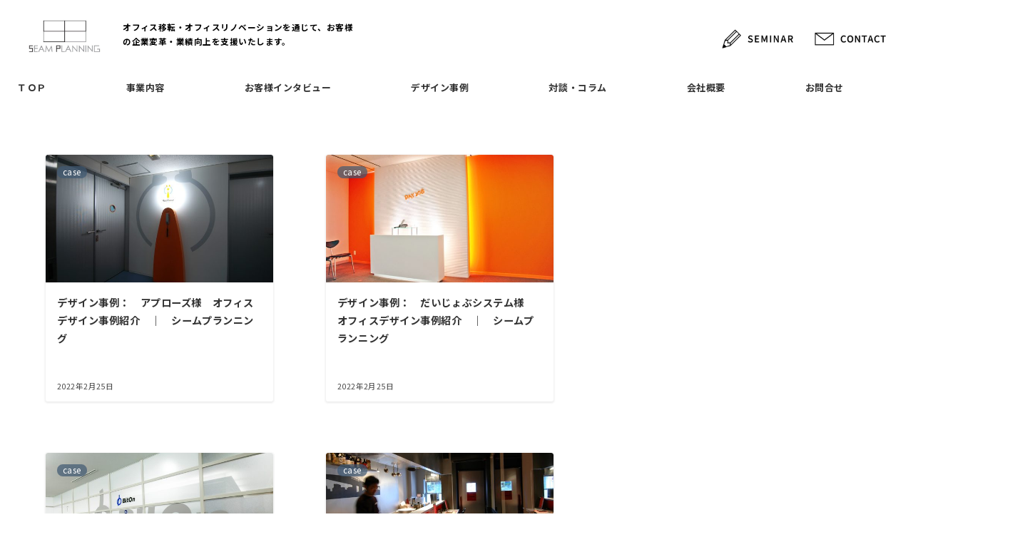

--- FILE ---
content_type: text/html; charset=utf-8
request_url: https://www.google.com/recaptcha/api2/anchor?ar=1&k=6LfgA6ApAAAAANwbHeEVzmoObhN3dxf3VyrW4tMk&co=aHR0cHM6Ly9zZWFtLXBsYW5uaW5nLmNvbTo0NDM.&hl=en&v=N67nZn4AqZkNcbeMu4prBgzg&size=invisible&anchor-ms=20000&execute-ms=30000&cb=uazbubv260js
body_size: 48715
content:
<!DOCTYPE HTML><html dir="ltr" lang="en"><head><meta http-equiv="Content-Type" content="text/html; charset=UTF-8">
<meta http-equiv="X-UA-Compatible" content="IE=edge">
<title>reCAPTCHA</title>
<style type="text/css">
/* cyrillic-ext */
@font-face {
  font-family: 'Roboto';
  font-style: normal;
  font-weight: 400;
  font-stretch: 100%;
  src: url(//fonts.gstatic.com/s/roboto/v48/KFO7CnqEu92Fr1ME7kSn66aGLdTylUAMa3GUBHMdazTgWw.woff2) format('woff2');
  unicode-range: U+0460-052F, U+1C80-1C8A, U+20B4, U+2DE0-2DFF, U+A640-A69F, U+FE2E-FE2F;
}
/* cyrillic */
@font-face {
  font-family: 'Roboto';
  font-style: normal;
  font-weight: 400;
  font-stretch: 100%;
  src: url(//fonts.gstatic.com/s/roboto/v48/KFO7CnqEu92Fr1ME7kSn66aGLdTylUAMa3iUBHMdazTgWw.woff2) format('woff2');
  unicode-range: U+0301, U+0400-045F, U+0490-0491, U+04B0-04B1, U+2116;
}
/* greek-ext */
@font-face {
  font-family: 'Roboto';
  font-style: normal;
  font-weight: 400;
  font-stretch: 100%;
  src: url(//fonts.gstatic.com/s/roboto/v48/KFO7CnqEu92Fr1ME7kSn66aGLdTylUAMa3CUBHMdazTgWw.woff2) format('woff2');
  unicode-range: U+1F00-1FFF;
}
/* greek */
@font-face {
  font-family: 'Roboto';
  font-style: normal;
  font-weight: 400;
  font-stretch: 100%;
  src: url(//fonts.gstatic.com/s/roboto/v48/KFO7CnqEu92Fr1ME7kSn66aGLdTylUAMa3-UBHMdazTgWw.woff2) format('woff2');
  unicode-range: U+0370-0377, U+037A-037F, U+0384-038A, U+038C, U+038E-03A1, U+03A3-03FF;
}
/* math */
@font-face {
  font-family: 'Roboto';
  font-style: normal;
  font-weight: 400;
  font-stretch: 100%;
  src: url(//fonts.gstatic.com/s/roboto/v48/KFO7CnqEu92Fr1ME7kSn66aGLdTylUAMawCUBHMdazTgWw.woff2) format('woff2');
  unicode-range: U+0302-0303, U+0305, U+0307-0308, U+0310, U+0312, U+0315, U+031A, U+0326-0327, U+032C, U+032F-0330, U+0332-0333, U+0338, U+033A, U+0346, U+034D, U+0391-03A1, U+03A3-03A9, U+03B1-03C9, U+03D1, U+03D5-03D6, U+03F0-03F1, U+03F4-03F5, U+2016-2017, U+2034-2038, U+203C, U+2040, U+2043, U+2047, U+2050, U+2057, U+205F, U+2070-2071, U+2074-208E, U+2090-209C, U+20D0-20DC, U+20E1, U+20E5-20EF, U+2100-2112, U+2114-2115, U+2117-2121, U+2123-214F, U+2190, U+2192, U+2194-21AE, U+21B0-21E5, U+21F1-21F2, U+21F4-2211, U+2213-2214, U+2216-22FF, U+2308-230B, U+2310, U+2319, U+231C-2321, U+2336-237A, U+237C, U+2395, U+239B-23B7, U+23D0, U+23DC-23E1, U+2474-2475, U+25AF, U+25B3, U+25B7, U+25BD, U+25C1, U+25CA, U+25CC, U+25FB, U+266D-266F, U+27C0-27FF, U+2900-2AFF, U+2B0E-2B11, U+2B30-2B4C, U+2BFE, U+3030, U+FF5B, U+FF5D, U+1D400-1D7FF, U+1EE00-1EEFF;
}
/* symbols */
@font-face {
  font-family: 'Roboto';
  font-style: normal;
  font-weight: 400;
  font-stretch: 100%;
  src: url(//fonts.gstatic.com/s/roboto/v48/KFO7CnqEu92Fr1ME7kSn66aGLdTylUAMaxKUBHMdazTgWw.woff2) format('woff2');
  unicode-range: U+0001-000C, U+000E-001F, U+007F-009F, U+20DD-20E0, U+20E2-20E4, U+2150-218F, U+2190, U+2192, U+2194-2199, U+21AF, U+21E6-21F0, U+21F3, U+2218-2219, U+2299, U+22C4-22C6, U+2300-243F, U+2440-244A, U+2460-24FF, U+25A0-27BF, U+2800-28FF, U+2921-2922, U+2981, U+29BF, U+29EB, U+2B00-2BFF, U+4DC0-4DFF, U+FFF9-FFFB, U+10140-1018E, U+10190-1019C, U+101A0, U+101D0-101FD, U+102E0-102FB, U+10E60-10E7E, U+1D2C0-1D2D3, U+1D2E0-1D37F, U+1F000-1F0FF, U+1F100-1F1AD, U+1F1E6-1F1FF, U+1F30D-1F30F, U+1F315, U+1F31C, U+1F31E, U+1F320-1F32C, U+1F336, U+1F378, U+1F37D, U+1F382, U+1F393-1F39F, U+1F3A7-1F3A8, U+1F3AC-1F3AF, U+1F3C2, U+1F3C4-1F3C6, U+1F3CA-1F3CE, U+1F3D4-1F3E0, U+1F3ED, U+1F3F1-1F3F3, U+1F3F5-1F3F7, U+1F408, U+1F415, U+1F41F, U+1F426, U+1F43F, U+1F441-1F442, U+1F444, U+1F446-1F449, U+1F44C-1F44E, U+1F453, U+1F46A, U+1F47D, U+1F4A3, U+1F4B0, U+1F4B3, U+1F4B9, U+1F4BB, U+1F4BF, U+1F4C8-1F4CB, U+1F4D6, U+1F4DA, U+1F4DF, U+1F4E3-1F4E6, U+1F4EA-1F4ED, U+1F4F7, U+1F4F9-1F4FB, U+1F4FD-1F4FE, U+1F503, U+1F507-1F50B, U+1F50D, U+1F512-1F513, U+1F53E-1F54A, U+1F54F-1F5FA, U+1F610, U+1F650-1F67F, U+1F687, U+1F68D, U+1F691, U+1F694, U+1F698, U+1F6AD, U+1F6B2, U+1F6B9-1F6BA, U+1F6BC, U+1F6C6-1F6CF, U+1F6D3-1F6D7, U+1F6E0-1F6EA, U+1F6F0-1F6F3, U+1F6F7-1F6FC, U+1F700-1F7FF, U+1F800-1F80B, U+1F810-1F847, U+1F850-1F859, U+1F860-1F887, U+1F890-1F8AD, U+1F8B0-1F8BB, U+1F8C0-1F8C1, U+1F900-1F90B, U+1F93B, U+1F946, U+1F984, U+1F996, U+1F9E9, U+1FA00-1FA6F, U+1FA70-1FA7C, U+1FA80-1FA89, U+1FA8F-1FAC6, U+1FACE-1FADC, U+1FADF-1FAE9, U+1FAF0-1FAF8, U+1FB00-1FBFF;
}
/* vietnamese */
@font-face {
  font-family: 'Roboto';
  font-style: normal;
  font-weight: 400;
  font-stretch: 100%;
  src: url(//fonts.gstatic.com/s/roboto/v48/KFO7CnqEu92Fr1ME7kSn66aGLdTylUAMa3OUBHMdazTgWw.woff2) format('woff2');
  unicode-range: U+0102-0103, U+0110-0111, U+0128-0129, U+0168-0169, U+01A0-01A1, U+01AF-01B0, U+0300-0301, U+0303-0304, U+0308-0309, U+0323, U+0329, U+1EA0-1EF9, U+20AB;
}
/* latin-ext */
@font-face {
  font-family: 'Roboto';
  font-style: normal;
  font-weight: 400;
  font-stretch: 100%;
  src: url(//fonts.gstatic.com/s/roboto/v48/KFO7CnqEu92Fr1ME7kSn66aGLdTylUAMa3KUBHMdazTgWw.woff2) format('woff2');
  unicode-range: U+0100-02BA, U+02BD-02C5, U+02C7-02CC, U+02CE-02D7, U+02DD-02FF, U+0304, U+0308, U+0329, U+1D00-1DBF, U+1E00-1E9F, U+1EF2-1EFF, U+2020, U+20A0-20AB, U+20AD-20C0, U+2113, U+2C60-2C7F, U+A720-A7FF;
}
/* latin */
@font-face {
  font-family: 'Roboto';
  font-style: normal;
  font-weight: 400;
  font-stretch: 100%;
  src: url(//fonts.gstatic.com/s/roboto/v48/KFO7CnqEu92Fr1ME7kSn66aGLdTylUAMa3yUBHMdazQ.woff2) format('woff2');
  unicode-range: U+0000-00FF, U+0131, U+0152-0153, U+02BB-02BC, U+02C6, U+02DA, U+02DC, U+0304, U+0308, U+0329, U+2000-206F, U+20AC, U+2122, U+2191, U+2193, U+2212, U+2215, U+FEFF, U+FFFD;
}
/* cyrillic-ext */
@font-face {
  font-family: 'Roboto';
  font-style: normal;
  font-weight: 500;
  font-stretch: 100%;
  src: url(//fonts.gstatic.com/s/roboto/v48/KFO7CnqEu92Fr1ME7kSn66aGLdTylUAMa3GUBHMdazTgWw.woff2) format('woff2');
  unicode-range: U+0460-052F, U+1C80-1C8A, U+20B4, U+2DE0-2DFF, U+A640-A69F, U+FE2E-FE2F;
}
/* cyrillic */
@font-face {
  font-family: 'Roboto';
  font-style: normal;
  font-weight: 500;
  font-stretch: 100%;
  src: url(//fonts.gstatic.com/s/roboto/v48/KFO7CnqEu92Fr1ME7kSn66aGLdTylUAMa3iUBHMdazTgWw.woff2) format('woff2');
  unicode-range: U+0301, U+0400-045F, U+0490-0491, U+04B0-04B1, U+2116;
}
/* greek-ext */
@font-face {
  font-family: 'Roboto';
  font-style: normal;
  font-weight: 500;
  font-stretch: 100%;
  src: url(//fonts.gstatic.com/s/roboto/v48/KFO7CnqEu92Fr1ME7kSn66aGLdTylUAMa3CUBHMdazTgWw.woff2) format('woff2');
  unicode-range: U+1F00-1FFF;
}
/* greek */
@font-face {
  font-family: 'Roboto';
  font-style: normal;
  font-weight: 500;
  font-stretch: 100%;
  src: url(//fonts.gstatic.com/s/roboto/v48/KFO7CnqEu92Fr1ME7kSn66aGLdTylUAMa3-UBHMdazTgWw.woff2) format('woff2');
  unicode-range: U+0370-0377, U+037A-037F, U+0384-038A, U+038C, U+038E-03A1, U+03A3-03FF;
}
/* math */
@font-face {
  font-family: 'Roboto';
  font-style: normal;
  font-weight: 500;
  font-stretch: 100%;
  src: url(//fonts.gstatic.com/s/roboto/v48/KFO7CnqEu92Fr1ME7kSn66aGLdTylUAMawCUBHMdazTgWw.woff2) format('woff2');
  unicode-range: U+0302-0303, U+0305, U+0307-0308, U+0310, U+0312, U+0315, U+031A, U+0326-0327, U+032C, U+032F-0330, U+0332-0333, U+0338, U+033A, U+0346, U+034D, U+0391-03A1, U+03A3-03A9, U+03B1-03C9, U+03D1, U+03D5-03D6, U+03F0-03F1, U+03F4-03F5, U+2016-2017, U+2034-2038, U+203C, U+2040, U+2043, U+2047, U+2050, U+2057, U+205F, U+2070-2071, U+2074-208E, U+2090-209C, U+20D0-20DC, U+20E1, U+20E5-20EF, U+2100-2112, U+2114-2115, U+2117-2121, U+2123-214F, U+2190, U+2192, U+2194-21AE, U+21B0-21E5, U+21F1-21F2, U+21F4-2211, U+2213-2214, U+2216-22FF, U+2308-230B, U+2310, U+2319, U+231C-2321, U+2336-237A, U+237C, U+2395, U+239B-23B7, U+23D0, U+23DC-23E1, U+2474-2475, U+25AF, U+25B3, U+25B7, U+25BD, U+25C1, U+25CA, U+25CC, U+25FB, U+266D-266F, U+27C0-27FF, U+2900-2AFF, U+2B0E-2B11, U+2B30-2B4C, U+2BFE, U+3030, U+FF5B, U+FF5D, U+1D400-1D7FF, U+1EE00-1EEFF;
}
/* symbols */
@font-face {
  font-family: 'Roboto';
  font-style: normal;
  font-weight: 500;
  font-stretch: 100%;
  src: url(//fonts.gstatic.com/s/roboto/v48/KFO7CnqEu92Fr1ME7kSn66aGLdTylUAMaxKUBHMdazTgWw.woff2) format('woff2');
  unicode-range: U+0001-000C, U+000E-001F, U+007F-009F, U+20DD-20E0, U+20E2-20E4, U+2150-218F, U+2190, U+2192, U+2194-2199, U+21AF, U+21E6-21F0, U+21F3, U+2218-2219, U+2299, U+22C4-22C6, U+2300-243F, U+2440-244A, U+2460-24FF, U+25A0-27BF, U+2800-28FF, U+2921-2922, U+2981, U+29BF, U+29EB, U+2B00-2BFF, U+4DC0-4DFF, U+FFF9-FFFB, U+10140-1018E, U+10190-1019C, U+101A0, U+101D0-101FD, U+102E0-102FB, U+10E60-10E7E, U+1D2C0-1D2D3, U+1D2E0-1D37F, U+1F000-1F0FF, U+1F100-1F1AD, U+1F1E6-1F1FF, U+1F30D-1F30F, U+1F315, U+1F31C, U+1F31E, U+1F320-1F32C, U+1F336, U+1F378, U+1F37D, U+1F382, U+1F393-1F39F, U+1F3A7-1F3A8, U+1F3AC-1F3AF, U+1F3C2, U+1F3C4-1F3C6, U+1F3CA-1F3CE, U+1F3D4-1F3E0, U+1F3ED, U+1F3F1-1F3F3, U+1F3F5-1F3F7, U+1F408, U+1F415, U+1F41F, U+1F426, U+1F43F, U+1F441-1F442, U+1F444, U+1F446-1F449, U+1F44C-1F44E, U+1F453, U+1F46A, U+1F47D, U+1F4A3, U+1F4B0, U+1F4B3, U+1F4B9, U+1F4BB, U+1F4BF, U+1F4C8-1F4CB, U+1F4D6, U+1F4DA, U+1F4DF, U+1F4E3-1F4E6, U+1F4EA-1F4ED, U+1F4F7, U+1F4F9-1F4FB, U+1F4FD-1F4FE, U+1F503, U+1F507-1F50B, U+1F50D, U+1F512-1F513, U+1F53E-1F54A, U+1F54F-1F5FA, U+1F610, U+1F650-1F67F, U+1F687, U+1F68D, U+1F691, U+1F694, U+1F698, U+1F6AD, U+1F6B2, U+1F6B9-1F6BA, U+1F6BC, U+1F6C6-1F6CF, U+1F6D3-1F6D7, U+1F6E0-1F6EA, U+1F6F0-1F6F3, U+1F6F7-1F6FC, U+1F700-1F7FF, U+1F800-1F80B, U+1F810-1F847, U+1F850-1F859, U+1F860-1F887, U+1F890-1F8AD, U+1F8B0-1F8BB, U+1F8C0-1F8C1, U+1F900-1F90B, U+1F93B, U+1F946, U+1F984, U+1F996, U+1F9E9, U+1FA00-1FA6F, U+1FA70-1FA7C, U+1FA80-1FA89, U+1FA8F-1FAC6, U+1FACE-1FADC, U+1FADF-1FAE9, U+1FAF0-1FAF8, U+1FB00-1FBFF;
}
/* vietnamese */
@font-face {
  font-family: 'Roboto';
  font-style: normal;
  font-weight: 500;
  font-stretch: 100%;
  src: url(//fonts.gstatic.com/s/roboto/v48/KFO7CnqEu92Fr1ME7kSn66aGLdTylUAMa3OUBHMdazTgWw.woff2) format('woff2');
  unicode-range: U+0102-0103, U+0110-0111, U+0128-0129, U+0168-0169, U+01A0-01A1, U+01AF-01B0, U+0300-0301, U+0303-0304, U+0308-0309, U+0323, U+0329, U+1EA0-1EF9, U+20AB;
}
/* latin-ext */
@font-face {
  font-family: 'Roboto';
  font-style: normal;
  font-weight: 500;
  font-stretch: 100%;
  src: url(//fonts.gstatic.com/s/roboto/v48/KFO7CnqEu92Fr1ME7kSn66aGLdTylUAMa3KUBHMdazTgWw.woff2) format('woff2');
  unicode-range: U+0100-02BA, U+02BD-02C5, U+02C7-02CC, U+02CE-02D7, U+02DD-02FF, U+0304, U+0308, U+0329, U+1D00-1DBF, U+1E00-1E9F, U+1EF2-1EFF, U+2020, U+20A0-20AB, U+20AD-20C0, U+2113, U+2C60-2C7F, U+A720-A7FF;
}
/* latin */
@font-face {
  font-family: 'Roboto';
  font-style: normal;
  font-weight: 500;
  font-stretch: 100%;
  src: url(//fonts.gstatic.com/s/roboto/v48/KFO7CnqEu92Fr1ME7kSn66aGLdTylUAMa3yUBHMdazQ.woff2) format('woff2');
  unicode-range: U+0000-00FF, U+0131, U+0152-0153, U+02BB-02BC, U+02C6, U+02DA, U+02DC, U+0304, U+0308, U+0329, U+2000-206F, U+20AC, U+2122, U+2191, U+2193, U+2212, U+2215, U+FEFF, U+FFFD;
}
/* cyrillic-ext */
@font-face {
  font-family: 'Roboto';
  font-style: normal;
  font-weight: 900;
  font-stretch: 100%;
  src: url(//fonts.gstatic.com/s/roboto/v48/KFO7CnqEu92Fr1ME7kSn66aGLdTylUAMa3GUBHMdazTgWw.woff2) format('woff2');
  unicode-range: U+0460-052F, U+1C80-1C8A, U+20B4, U+2DE0-2DFF, U+A640-A69F, U+FE2E-FE2F;
}
/* cyrillic */
@font-face {
  font-family: 'Roboto';
  font-style: normal;
  font-weight: 900;
  font-stretch: 100%;
  src: url(//fonts.gstatic.com/s/roboto/v48/KFO7CnqEu92Fr1ME7kSn66aGLdTylUAMa3iUBHMdazTgWw.woff2) format('woff2');
  unicode-range: U+0301, U+0400-045F, U+0490-0491, U+04B0-04B1, U+2116;
}
/* greek-ext */
@font-face {
  font-family: 'Roboto';
  font-style: normal;
  font-weight: 900;
  font-stretch: 100%;
  src: url(//fonts.gstatic.com/s/roboto/v48/KFO7CnqEu92Fr1ME7kSn66aGLdTylUAMa3CUBHMdazTgWw.woff2) format('woff2');
  unicode-range: U+1F00-1FFF;
}
/* greek */
@font-face {
  font-family: 'Roboto';
  font-style: normal;
  font-weight: 900;
  font-stretch: 100%;
  src: url(//fonts.gstatic.com/s/roboto/v48/KFO7CnqEu92Fr1ME7kSn66aGLdTylUAMa3-UBHMdazTgWw.woff2) format('woff2');
  unicode-range: U+0370-0377, U+037A-037F, U+0384-038A, U+038C, U+038E-03A1, U+03A3-03FF;
}
/* math */
@font-face {
  font-family: 'Roboto';
  font-style: normal;
  font-weight: 900;
  font-stretch: 100%;
  src: url(//fonts.gstatic.com/s/roboto/v48/KFO7CnqEu92Fr1ME7kSn66aGLdTylUAMawCUBHMdazTgWw.woff2) format('woff2');
  unicode-range: U+0302-0303, U+0305, U+0307-0308, U+0310, U+0312, U+0315, U+031A, U+0326-0327, U+032C, U+032F-0330, U+0332-0333, U+0338, U+033A, U+0346, U+034D, U+0391-03A1, U+03A3-03A9, U+03B1-03C9, U+03D1, U+03D5-03D6, U+03F0-03F1, U+03F4-03F5, U+2016-2017, U+2034-2038, U+203C, U+2040, U+2043, U+2047, U+2050, U+2057, U+205F, U+2070-2071, U+2074-208E, U+2090-209C, U+20D0-20DC, U+20E1, U+20E5-20EF, U+2100-2112, U+2114-2115, U+2117-2121, U+2123-214F, U+2190, U+2192, U+2194-21AE, U+21B0-21E5, U+21F1-21F2, U+21F4-2211, U+2213-2214, U+2216-22FF, U+2308-230B, U+2310, U+2319, U+231C-2321, U+2336-237A, U+237C, U+2395, U+239B-23B7, U+23D0, U+23DC-23E1, U+2474-2475, U+25AF, U+25B3, U+25B7, U+25BD, U+25C1, U+25CA, U+25CC, U+25FB, U+266D-266F, U+27C0-27FF, U+2900-2AFF, U+2B0E-2B11, U+2B30-2B4C, U+2BFE, U+3030, U+FF5B, U+FF5D, U+1D400-1D7FF, U+1EE00-1EEFF;
}
/* symbols */
@font-face {
  font-family: 'Roboto';
  font-style: normal;
  font-weight: 900;
  font-stretch: 100%;
  src: url(//fonts.gstatic.com/s/roboto/v48/KFO7CnqEu92Fr1ME7kSn66aGLdTylUAMaxKUBHMdazTgWw.woff2) format('woff2');
  unicode-range: U+0001-000C, U+000E-001F, U+007F-009F, U+20DD-20E0, U+20E2-20E4, U+2150-218F, U+2190, U+2192, U+2194-2199, U+21AF, U+21E6-21F0, U+21F3, U+2218-2219, U+2299, U+22C4-22C6, U+2300-243F, U+2440-244A, U+2460-24FF, U+25A0-27BF, U+2800-28FF, U+2921-2922, U+2981, U+29BF, U+29EB, U+2B00-2BFF, U+4DC0-4DFF, U+FFF9-FFFB, U+10140-1018E, U+10190-1019C, U+101A0, U+101D0-101FD, U+102E0-102FB, U+10E60-10E7E, U+1D2C0-1D2D3, U+1D2E0-1D37F, U+1F000-1F0FF, U+1F100-1F1AD, U+1F1E6-1F1FF, U+1F30D-1F30F, U+1F315, U+1F31C, U+1F31E, U+1F320-1F32C, U+1F336, U+1F378, U+1F37D, U+1F382, U+1F393-1F39F, U+1F3A7-1F3A8, U+1F3AC-1F3AF, U+1F3C2, U+1F3C4-1F3C6, U+1F3CA-1F3CE, U+1F3D4-1F3E0, U+1F3ED, U+1F3F1-1F3F3, U+1F3F5-1F3F7, U+1F408, U+1F415, U+1F41F, U+1F426, U+1F43F, U+1F441-1F442, U+1F444, U+1F446-1F449, U+1F44C-1F44E, U+1F453, U+1F46A, U+1F47D, U+1F4A3, U+1F4B0, U+1F4B3, U+1F4B9, U+1F4BB, U+1F4BF, U+1F4C8-1F4CB, U+1F4D6, U+1F4DA, U+1F4DF, U+1F4E3-1F4E6, U+1F4EA-1F4ED, U+1F4F7, U+1F4F9-1F4FB, U+1F4FD-1F4FE, U+1F503, U+1F507-1F50B, U+1F50D, U+1F512-1F513, U+1F53E-1F54A, U+1F54F-1F5FA, U+1F610, U+1F650-1F67F, U+1F687, U+1F68D, U+1F691, U+1F694, U+1F698, U+1F6AD, U+1F6B2, U+1F6B9-1F6BA, U+1F6BC, U+1F6C6-1F6CF, U+1F6D3-1F6D7, U+1F6E0-1F6EA, U+1F6F0-1F6F3, U+1F6F7-1F6FC, U+1F700-1F7FF, U+1F800-1F80B, U+1F810-1F847, U+1F850-1F859, U+1F860-1F887, U+1F890-1F8AD, U+1F8B0-1F8BB, U+1F8C0-1F8C1, U+1F900-1F90B, U+1F93B, U+1F946, U+1F984, U+1F996, U+1F9E9, U+1FA00-1FA6F, U+1FA70-1FA7C, U+1FA80-1FA89, U+1FA8F-1FAC6, U+1FACE-1FADC, U+1FADF-1FAE9, U+1FAF0-1FAF8, U+1FB00-1FBFF;
}
/* vietnamese */
@font-face {
  font-family: 'Roboto';
  font-style: normal;
  font-weight: 900;
  font-stretch: 100%;
  src: url(//fonts.gstatic.com/s/roboto/v48/KFO7CnqEu92Fr1ME7kSn66aGLdTylUAMa3OUBHMdazTgWw.woff2) format('woff2');
  unicode-range: U+0102-0103, U+0110-0111, U+0128-0129, U+0168-0169, U+01A0-01A1, U+01AF-01B0, U+0300-0301, U+0303-0304, U+0308-0309, U+0323, U+0329, U+1EA0-1EF9, U+20AB;
}
/* latin-ext */
@font-face {
  font-family: 'Roboto';
  font-style: normal;
  font-weight: 900;
  font-stretch: 100%;
  src: url(//fonts.gstatic.com/s/roboto/v48/KFO7CnqEu92Fr1ME7kSn66aGLdTylUAMa3KUBHMdazTgWw.woff2) format('woff2');
  unicode-range: U+0100-02BA, U+02BD-02C5, U+02C7-02CC, U+02CE-02D7, U+02DD-02FF, U+0304, U+0308, U+0329, U+1D00-1DBF, U+1E00-1E9F, U+1EF2-1EFF, U+2020, U+20A0-20AB, U+20AD-20C0, U+2113, U+2C60-2C7F, U+A720-A7FF;
}
/* latin */
@font-face {
  font-family: 'Roboto';
  font-style: normal;
  font-weight: 900;
  font-stretch: 100%;
  src: url(//fonts.gstatic.com/s/roboto/v48/KFO7CnqEu92Fr1ME7kSn66aGLdTylUAMa3yUBHMdazQ.woff2) format('woff2');
  unicode-range: U+0000-00FF, U+0131, U+0152-0153, U+02BB-02BC, U+02C6, U+02DA, U+02DC, U+0304, U+0308, U+0329, U+2000-206F, U+20AC, U+2122, U+2191, U+2193, U+2212, U+2215, U+FEFF, U+FFFD;
}

</style>
<link rel="stylesheet" type="text/css" href="https://www.gstatic.com/recaptcha/releases/N67nZn4AqZkNcbeMu4prBgzg/styles__ltr.css">
<script nonce="C2jCIB1CHh1RD2ubvOvs_w" type="text/javascript">window['__recaptcha_api'] = 'https://www.google.com/recaptcha/api2/';</script>
<script type="text/javascript" src="https://www.gstatic.com/recaptcha/releases/N67nZn4AqZkNcbeMu4prBgzg/recaptcha__en.js" nonce="C2jCIB1CHh1RD2ubvOvs_w">
      
    </script></head>
<body><div id="rc-anchor-alert" class="rc-anchor-alert"></div>
<input type="hidden" id="recaptcha-token" value="[base64]">
<script type="text/javascript" nonce="C2jCIB1CHh1RD2ubvOvs_w">
      recaptcha.anchor.Main.init("[\x22ainput\x22,[\x22bgdata\x22,\x22\x22,\[base64]/[base64]/[base64]/[base64]/[base64]/[base64]/[base64]/[base64]/bmV3IFlbcV0oQVswXSk6aD09Mj9uZXcgWVtxXShBWzBdLEFbMV0pOmg9PTM/bmV3IFlbcV0oQVswXSxBWzFdLEFbMl0pOmg9PTQ/[base64]/aXcoSS5ILEkpOngoOCx0cnVlLEkpfSxFMj12LnJlcXVlc3RJZGxlQ2FsbGJhY2s/[base64]/[base64]/[base64]/[base64]\\u003d\x22,\[base64]\\u003d\\u003d\x22,\x22w5AlEcOwL8ObZ8K/wowrDMOAEcKidsOxwr/[base64]/w7LDssOJw5HCm0LDswXDgcOkcMKdIQdmR13Dvg/[base64]/dXwHwoPDicO2woFNw5nDgMKtw5sRwqrCp2TDsklWKBdtw5EGwr/[base64]/CmEZvw4TDpxHChMK5FsKFw4d0HkM+ODtNwrB4ZALDtMKNOcOmT8KodsKkwovDhcOYeHFDChHCnsOcUX/CpkXDnwA+w5JbCMOswptHw4rCiURxw7HDlsKQwrZUBMKUwpnCk1rDvMK9w7ZuPDQFwp7CocO6wrPCjwI3WUMUKWPCpMKMwrHCqMOFwqdKw7IIw67ChMOJw59Wd0/Cll/[base64]/SsONwqBJeHwucMKPwo4tNGR/FSTDlTHDv8O7H8OIw7Qow7B8e8Ouw7QtGMOLwrAGLAXDocKJasOmw7vDosOpwoDCrmjDkcOnw59FMcOpTMKPbCXCuRjCtcKyEn7Dq8KqN8KoL0TCncO0eDI/w7/[base64]/DvUjChDBRXcOAYMKoHcKdw486w6vDkhg9GsOOw4/CuUsCBcOAwobDj8OfIcOZw6HDoMOawpldUnBawrovF8K7w6rDkR8swpvCjUjDtzLDnsKtw48zTsK4w5tuKhQBw6nCtHAwCFJMeMKRbMKAbVXCpSnCszEBWwNRw4nDlSQ9PsOSKsKvek/Dv1xeb8KnwqkxE8K5wrN7B8KpwrLCgDcVWEg0BQMERsKEwrHDmMOhZsKpw5RNw4fClDvCgXUJw6rCnVzCtsK/woQBwoHDl1XDsmZhwr0yw4TDmShpwrQZw6bCpg/Csi8LCmBaTy13wpPDksO4BMKvOBAFeMK9wq/Cq8OLw6DCsMONw5EKfCHCkjQtw5JVXMOjwqbCnHzDj8KYwroIwpDCssO3Wh/CucO0w6nDuzh7GS/DksOJwoRVPj5qSsOaw6TCgMOtPVsLwp3CmsOLw4TCmsKGwqo/IsO1TsONw7E5w5rDnUhwYA9pNsOFSlPCoMO9TFJKw6vCqsKBw5h4NT/ChwLCucOXD8OKTT/CsTlOw6IuOULDosO/dsKoN0dWTcKbP09dwoAjw7HCpMO3dU7CqUxPw43DvMOtwpYhwo/[base64]/XsKgYQpJb2rDl8OUOMOFQsO+WMKBwr7CsMOXw7Mrw48Qw6PCkm4dLHBew4LCj8K6wqwUwqBxcGAAw6nDmX/DnsO9ZEzCoMO0w73ClSvCqVDChMKxDsOkT8OgE8KtwroWwqp6CxPCl8OnWcKvSwAFGMKaAMKRwr/CpsOpw6IcVz3Cu8Ovwo9DdcKRw5XDuV3DvWZbwoFyw4olwojCmnMbw7rDq33DjMOCXw1WMmpSw5HDrmwLw755FQkzBAVRwp5sw7PCqQfDkD/DiXspw6AQwqRpw7RZY8KYKgPDphvDlMKUwr4SDlQpwqTCvgV1WMOpaMK/JsO3JVssMsKQETFPwp8Mwq1YCcOGwpzCl8KAZcOVw7XCvkpEM03CsW3DvMKtQn7DocOEdCBTEcOcwo0MEGbDlAbCnDjDjcOcPF/DvsKNwqw9AEY/[base64]/CqcK9w5fDtC/DnMKTw7/[base64]/CnMK/[base64]/Cs3TDjsKdHC3Dvll5wpDCrMOOw7/[base64]/CgWrCvQzCm8ODw4jDrnXDq0EEBEM3w44aIcO0fsKow4BPw4AFwrfDssOww6cvw6PDtHoCw4w5acKCCzvDhAhww4Z6w7dtcz/[base64]/DtsOCwqsNw7vCsjbDv8OLEVXDuhlRwpLDpBl5eT/Dpz1Rw4DDmlc7wq/CkcKpw4vDmyvCsinCmVR/[base64]/Di1bCjcO+BADDoHnCjiPDriPCisKfNcOMJ8Ogw7LCqsKQWR3Cg8Ocw54eM3jDkMO6OcKPC8OGOMOpfn7DlVXDvyzDmxQ/[base64]/DqMOBdsKWX2xtRCPDqsOSwoTCrsKCwpnClGXDkm4Pw4orQcKGw6nDlzDCg8OMW8ODaGHDlsO+SlslwoPDs8KhckbClwkmwozDkVF8HHtlEW1lwrR7WjFcw4TClQpUfUbDolPCoMOUwr52wrDDrMOFBMO+wrk2wrzCsztGwpDDnGvCpBV3w60/w4ZpQ8KAbsOydcKewpYiw7zCl1xmwp7DqANXw60Lwo5YBsKNwp8HIsOZcsOkwocSdcKDLVTDth3CgMKPwo8LEsOLw5/Dtn7DmsOCe8OYYcOcwoEhL2BKw6ZUw63CpcO6wpABwrZ4ETQaPRzDscK2aMOfwrjCh8Oxw7MKw7g3AsOIRHnCncKqw4nCusOOwrIDO8KcQBfCj8KqwpnCu3V/O8KuDSTDtEjCuMOyPTkHw5lEFcO6wqTChjlTPHN3wr3DlBPDjcKnw7LCvx/CscOaMhPDiEcyw7l4w7zCiVLDhsOkwoXCmsKwUlh8FsOoTS0rw4LDs8K+VCApwr4UwrHCosKhVFg3JcOtwrodB8KkPSZww6fDiMOAwq1iTMOjP8KpwqE5wq8yYcO7w7UMw4fCgsKiREvCsMO/w7JlwpRCw4bCo8K8LF5LB8OLI8KCO07Djj/DucK6wqgEwqw1wqbCpxcUTCXDssKswqTDuMOjwrnCrzRvAngtwpYaw4rDrR5oBX7DskrDocOcwpnDiyzCnMK1Kz/CuMO+ZxnDv8Kkw7k5W8KMwqzCnH7DmMOXHsKlVsOwwqvDr2fCncKWQMO5w77DsDBWw6h7aMODw5HDuWsjwoIUwo3CrGPDpAIkw4HCgmnDsAwiOMKpJj3CpG09FcK9FWkWWMKCUsK8SgrCkyfDuMOBW2wFw6xUwpMyNcKTw6/CosOcRlPCjsKJw7Qjw78yw51OfRrDr8Obwq4bwp/[base64]/[base64]/DkXjCjcKULcK2woEeXsO+wozCuEbDkysBw73CvMK/[base64]/CqSnCn8OlwojDiikDwpJoCcOLwqfCl8KfWsOBw4Qpw47CrEYyGy48NncyHFbCucOWwrRUVGbDtMOAPhnCkl9JwqzDnsKLwoDDjMKpdjdUHyJ2HHoQYnbDocOfIw4PwrLDngvCqMO3MmZLw7YqwowMwoPCqMOTw5FzPAdWF8O/P3cTw50YI8KjCzHCjcOEw55hwpPDu8OUS8K0woHCqFPCp2JKwo3DicKNw4bDqEnDtcO8woDCu8OkCsK+IcK/[base64]/CnEMbJz1Zb8Ojw77DqcKXwonCuGFDLH3CiMOWIcOFEMKcwojCigE6w4NAalPDi3M+wq3Con0ow4rDt33CgMK8a8OBw5M9w7cMwpI6wrRXwqVrw4TCuBsZBMOtdcOtBwzCuF3CjSI7cTQUwo0Jw44Mw61Pw6FqwpbCosKfTcKZwpPClk9iw4QVwobDghMBwr1/w53DqMOZHhDCnzhpF8KGwohAw4cBwrvCnVbDvMKuwqcgFlpawqkuw4InwrMiFlgVwprDqMKhMMOLw7/CvX4Rwr8Zezdow6vDjMKcw7QRw4XDogUVw6/[base64]/Cj1AwdQLDrh7CkMK9JAcMw78swppWPcOFF2JEw5PDlMKcw5MSw5TDm3HDucKzBhU5Zm4Tw5phasK3w7/DsV8ew7DCgxAJYRXDncO+w7LCqcO6wqMIwqHDrAJ9wr/Ds8OuOMKkwp4TwqDDnAvDp8OMJAtFB8KXwrU9RmExw6oDJ241CcOGJcO2w53CmcONMAsxGxcuPsOUw70dwqY/LWjCojAawprDrkQXwrkRw4DCox8/YSLDm8Otw4ZKbMOtwrLDlyvDkcOhwo/Cv8KgXsOlwrfDshwzwqAYW8Kyw6PDtcOeHXggw5LDmXvCqcOOGwjDosOAwqnDiMOwwqbDghnCmMKFw4XCnExaJkgqbTFoBMKDZ1ASTSl8NCLClR/DoGhfw6fDjxU6FMOww7Anwr/DuETDoDPDq8KBwpplNWEFZsO2ajPCrsOTDAPDvsOHw78WwrRuNMKqw5ZqccOcbjRZe8OGwpfDlBtiw7nCoyvDrUvCm2/DjMO/wqEqw47CoS/Dpy9Owq8lw5/DosOCwq5Tc2rDrMOZUB1sZUdhwohvMVnCs8ODWMK/[base64]/DjF0Jw60Nw4A0w6B9YcOBPMOEwoo4VcOBwpUyQDZ+woF3S0NLw7ZCKsOKw6bClAjDg8OXwqbCmw/[base64]/[base64]/CkwzDksOpw4Bowq99w5pNYQHCpkTDmy/DtsOpKys/V8OMQCMSEFjDo0YgFQjCoiFcJcOWwqsdPBY8YBPCpcKwMkZywqDDgBTDtMOyw60PKmHDisOYFVjDlxo0f8K0TWI0w67DikPDqsK1woh2w6IOZ8OBSHvCu8KcwrRoU3/DgcKUOBnDh8OPXsOTwq3CkEp+wqTCiH1rw6kBLMOrD27CmmvDgg/[base64]/Cg2QdwrEKw4fCnQXCsBRWwrd+w7zDqg3Du8OJCQLCuFXDjsOAwpDDg8OKIT/DjcKnw4YOwpzDosKvw5DDqz1SLDACw6ZDw54sSS/[base64]/Dnw/CtcOOwp/DvsO0MMK3ZMOfMww/wp/[base64]/CsMK6wppaesO0w4PDrV7DvmXDrSrDlCbCo8OfdcKcw5nDscOBw7LDqMOnw6/Dk3TCucKTK8O6YDjCqMK2c8Kkw45ZMW9/GcOObMKFdAZDeV3CncKXwo3CrcKowr8Fw6k5EHfDs0LDmkrDlMOzwrvDnUsnw6JtSSIQw7zDqzfDhiF6DXXDsAZNw7DDngbCpsKVwq3DtxfCicOvw6J9w5cpwrhew7zDksOQw6bCiDxtTl10SykMwrHDqMOAwoTDlsKNw47Dk33ClxYWbAFDO8KfOl/DqwwBw4vCvcK9NsONwrRSHMOLwofCk8KPwqIJw7rDicOIwrbDlMKST8OYYhfCjcK2w6zCoBvDiyjDs8KTwpLDtTsXwoQow7ZLwpzDusO9OSJ9Wh3Di8KTLQjCtsOsw4TCgkwWw6LDskvDjsKMwo7CtHTCvykaCnc4wqnDiknCuU9aVMOJw4MZRCbDpTgjcMK5w7/DjGN9wonCncO+SwfDjmTDocOWEMOSbU/Cn8OeFTFdGjQvVUh9wpLCswDCqDZcw5LCiiHCg1hQKMKwwoLDvmzDsns1w7XDr8OCGjTCt8O0U8OEPxUcYS3DvCx+wrxGwp7DpQfDvQomwqXDisKASMKsF8Krw5zDrsKzwr5wLsKdd8Khf2nCsSLCm1pvE3jDs8Obwr4OSVpEw7fDtF0+RhzCuXhCaMKXUA1/w6TCiiHCm3opw74owrxTGjvDmcK9BEspASd6w5bDuhptwrPDlsKkGwnCisKWw63DsXXDl0fCs8KzwqPCkcK2w7FLXMO7wq3DlmHCh1LDtWbCqyI8wqQww4jClA7DnBwhGMK2W8Kowoduw5hxDSjChhF8wq9JA8KoGFFdw7kLwoB5wqs8w53DrMO1w4/DqcKhwqgIw5Npw4bDr8KfQRrCnMOaNcKtwpsVU8Kkdh8qw6J4wpbCj8K7BTx5woYHw7DCtmsbw514HiNdAcKVKAPCmMKnwo7Dp2XCmDkDWSUgDMKFCsOWwqTDuAByZETCusOHQsOreG5LFyNRwq/CnRoJVSkkw4jDosKfw6p7wqvCoiZBXS83w5/Dg3MWwpPDvsOiw5Imw5dzC27CiMKQRsOHw6s+PcKRw6pPKwXCusOLO8OBdsOxczvCtkHCpw7DhEvCusKABMKcIcOtPkbDtxDDow/Dg8OuwrXCssK7w5BOUsOvw55PNkXDhAjChUPColzDqk8Se0TDqcOmw5LDpcKfwr3CpmZobn7CllNResKSw5/[base64]/w4zDlXsBw59bw77DncOnS8OHYhLCt8OPPFTDinkJwqTCggAZwpJyw5kfYzDDm2Rnw4BNwo49w5YgwrxewpE5FRLCthHDh8KDw7rDtsKww44uw6x3wo52w4LCpcOrCx4pw4sFw58OwrDDlkXCq8KvQMOYK1zCrC8yX8O4BXV8CcKFwrzDlj/DkQQww61EwrnDrcKRw44bbsK6wq5Rw6FgdEYswpI0KWAkwqvDihPDqsKZH8O/AsKiMlM8dzZHwrfDjMOFwpZqesOQwowvwoQ1w7fCvcKESwNEPQLCmsOGw5/Cv1nDq8OXSMKSCcObVB/[base64]/w5bDpjPCt8OswqTDhsK4bMO/GATCmMOkFcOjHzBDdX1QT1jCimpdwqfCmnPDvTTCrsOvVMK0dxUidDzDlcKJwog6HXjDmcOwwpfDpMKNw7wNCsOxwoMRRcKMHsO8fsKpw7nDn8KDcFHCihBBT1EYwoF8McODQnl/QcOqwqnCoMKBwpFGPsO1w7nDhDQmwobDsMO4w4XDqcOtwp0rw6bCi3bDnAvCk8K4woPCksOfw47CisO5wozCl8KffiQlD8KVw5pkwo4/RU/CvX7Co8K8wqjDmsOVFMKmwpvDh8O3KU1vYywvFsKRQ8Obw4TDoUbCiQMvwrDCicOdw7TCmz/Cv3nDrALCilTCgnotw5wawr0Rw752wofDhRcdw5Jcw7vCpMOTIMKww64VfMKFwrbDmUHCq1FaRXBrLcOKR23ChcK6wpN0ABzCq8KWBcOIDitEwoVhSVRIGxZowrFneDkOwp8sw45pf8OAw5FwZMOXwqzCpFR4TMKNwp/[base64]/[base64]/Dmgxkw5oOwqwIwoF+bWxNGGQ2M8OMJxTCmFnDosOGUXR+woXDr8OXw7cYwqjDskcqTykLwrzCtMKeNsKibMK8w6Z9aHLCqg/CqGJ2wqlXCcKJw5PDk8KQK8KlQlLDosO4fMOhFcKyGlfCs8OZw7bChQfDn09FwpAuQsKTwrkEw7PCucO1ExLCp8OAwpopFTZew6McQBJCw607cMOVwr3DpcOwQ2weCRzDpsKZw4bDlkDCvMOOcsKNLWLDlMKKUE/CuiISJm9IbsKRw7XDu8O/wrfCuBsGMMKlA3DCkkkgwrVwwqfCsMOBEwdca8KQJMOaehTDgR3Do8OuA1ouf1MXwpDDlE/DhmTDtA7CpMO9O8KBKsKGwojDvcO5Ej5xwqLCksOWHAJiw73DpcO1wpbDsMOqbsKWTFZ8wr4Nw60Zw5bDhMONwqwCBFDClMKww7xeRAUywrkMK8K5bBjClAFvDkAuw597TcOUS8Kgw6kXw4NmCcKNWhhnwqtPwq/DksKxBU5/[base64]/wolYw73CmWsVLMK1SEwAZy/CiQzCuR5owrlmw4PDpcOgJsOCdGxCLMOQMsO4w6YAwrJiQQbDhD53BsK1VCTCoRHDv8OPwpQ2TcK/bcOnwoNUwrRRw7XDvh0dw5UBwo1PVcKgC1guw4DCt8KdLjDDrcOfw49ZwoBQwp08clzDjmnDvHDDjx4FLgtLEMK8KMKJw5MMMEXDpMKww7TCjsKREE/DqyzCh8OyMcO0PAnCj8Kpw4MOw4chwqXDhkkswrfCnTPCkMKvwq8zJydgw6gAwqDDlsKLXgLDiS/ClsKPacKGf2dTwo/DkCfCmyAncsO0wqRyW8O9ZnRnwp8OUMO0fMOxWcOACwgcwqkrwrHDtcODw6fDmsKkwp0bwpzCtMKWG8OhYMOIJSTCmWbDiz/[base64]/F8K/woc0X25XI8KBw7jCpBhaITDDt8OSfVp/wqnDlTBIwpB4asKebMOUXMOXEjM3A8K8w43ClFFgw54aHsO8wqUbaQ3DjMOgwofDssOaS8OnKXfDnXIowo0Qw5MQP0vDnsOwM8KCw7Z1PcOKal3DtMOnwqDCjVcVw6xvfcKmwrVDdcKvaXNCw5YlwpzCrsOawpx7wqMJw4gLcW/CnMKawrDCncOyw5s5B8Ohw6LDolMmwo/[base64]/Ct8KSEcKUwrtSwpczbyYve3Viw61kw7jDmHfDocOhwoXDpcKzw5fDkMK5bgoBHSRHLVYjXnvDgsKEw5o/[base64]/DiXhMIMOsTsK5DFvCoRQnwoFHw4/[base64]/DjcObwoVfwrhgRX1sFMOJwpERO8OKeSjCvcKMXk/DiDc/[base64]/DlgRtwrpVw43DhMKYw71VBcOCw77DlMOpcXrDosKSwp8rwp91woYUY8KIw5VIw7VJJjvDuSjClcKdw5QJw6ACwp7CpMKHeMOYSAzDu8KBKMOPAjnCksKIEVPDnUwHPgXDqC/[base64]/Dj8KiGkoDwprCj8K4w5vDsljCkcOZRcOYZTtUGAdgEsO9wojDjl8BchnDscOLwrXDncKne8Krw5dySR/CnMOybzUawpjCv8ORw5lww7Qlw7DChcOfc3kAX8OnM8OBw7fCnMO5dcKSw78gGMK0wqLDnCZ/VcOMdcKtLcOlK8OwLy/[base64]/[base64]/w4FmGFXDt09pFi3Do33DoMOUw6nCmcOGc8OQwo7DlwtUw5BLGMKKw69aIGTClcKcR8KBwo4iwoFCSHwlCsOVw4TDg8OfWcK4P8O0w7vCtRh2w6fCv8K/ZcK+KQrCglQMwqvDssK2wqnDlsKow79qUcOZw7gVFsKGO2YMwr/DjyMAQngQZR7CgnfCoQcubmTCqcOQw481VcKxCENsw7FAAcOrwqdowobCtXIhJsOswolJesKDwog9VktZw45Owpw2wrbCj8KOw67DlXF2wpQ/w43DoClqUMOzwqBZQ8K5EmDCvyzDiEgVZsKjf2XCvSY7GcK7BsKsw4LDuzjCuCA3woEHw4pKw7FEwoLCkMKww5jDosO7QEnDhC0WfztIL0VawotZwqJywo96w68jIQzCmkPClMKEwq9Fw7siw4jCgXc/w4nCthPDtMKUw4PCtkfDpBLCsMOyGiAZNsOJw5pbwqXCuMOww448wrllw5AKR8O2wobDhMKqDHbCpMO4wrYTw6bDhzJCw5rDr8K7PnBnXh7Cog0Qa8O5ET/DpMKkwqnDgzTCncKSwpPCj8K2wrdPZcKWWsOFXcKYwpTCp0pGwrsFwofCpV5gIcKYaMOUTzLCsAYqMMOHw7zDo8OqHitbDk3CthrCkUbCgEIYLMO8AsOVaGfCtFTDvz3Dq1HDrMOxecO+wojCvsOxwoFpJRrDu8OfAMOTwq3CgsK/NMKHcy5bRBfDtcO+HcO+WXQgw6Igw4LDoxppw43DjMKtw64bw7oOCU0dWl8Wwpw+w4rCtlEDHsK7w7jDv3ECJj/CnSR/L8OTZcO9YGbCl8OQwr5PIMOPLHJGw4k5w7nDpcO4M2DDj2nDi8KgIUYrwqPChMKZw5nDjMK8w7/CuiI6wqnCvkPCssOXMVBibhogwo3CkcOrw6jChMKqw44uUSF2S2MqwpjCmw/DhgXCu8Oiw7PDs8KoVSnDvzbCg8OCw4bClsKrwrkOTjTCsjJIRjbCqsKoPUfCnH7CucOzwovDpmFgfxpCw4DDiSbCqBpsbl10w5vCrRxHXGRGTMKDdsO9AC7DuMK/a8Obw4cmYG5CwrTCmMOVPsKbBycJKcOAw6/[base64]/Dr3HCvzLCvcOgwp7Dn8K2N8KsJ3FywprDigYMBcO4w47ChEgMCX3CoyhQwoBrBMKbLDXDg8OQNcK5ZRUjbAE2D8OwBQ/Dg8Oww7QDDyMgw4XCkhNCwqTDhMKKa2A8Mj5MwpYxworCh8OawpTCgRzCrsKfA8O+wpnCvRvDv0jCtitFZsOYUAzDo8OtZ8OdwpkIwrLDmibDiMK9wqdAwqc/wo7CsUpCZ8KERn0Ewrx/w6M+wprDqxcAcMOAwr9rwoXCgcOgw4jCly8AOVHDncKIwqs+w7PCrQE4RMOwLsKow7d6wqEoTwvCvsOnwobCpRhIw5nCumwaw6vDgW8jwrrDm2lHwppDGm7CsUjDp8KYwo/[base64]/[base64]/w5jDt2TDiMO/KsO1EMOYwqTDgsKiS3M5w4k7QXIvJMKGw5/[base64]/CkG5lw4nDhEJFVEIvfMKqw5VOF8KaNMK0bsOYUsKjUkEJw5dvFiDDq8OfwoLDtz/CuWIYw59lE8O6fcOJwpDDsDBnY8ORwp3ClxlrwoLCgsOCwr4zw7jCm8K+G2nCscOLXnYxw7TCl8K5w58xwoo1w77DiARewozDnlpww6XCs8OWZcK7wqsDY8KTwqx1w783woLDsMO/w7RiPcOjw5zCk8K0w7pYwr3CqsO/[base64]/DlRJ/[base64]/SGzCqWU4wqnCkiBDdMK3U8KAZX/Dg2/CjnkYZMOHH8O+wr3CjmgLw7jClsK6w6tfJhvDoUowGnjDvA4iwoDDkFrChnjCkBFQwrpwwq3CukEBHhRWa8KfYV0TTsKrwpURwoRiw5EnwodYXlDDkQNuCcO9L8K8w6/Cj8KVw6fCn2gUbcOcw4Z4fsOhAGgBeGdlw5oewqgjwqjDiMKTZcO9wobChsKhRjMVf1/CuMOxwpANw4FnwrPChyrCh8KKwo14wpDClxzCpMKZPh0aJ13DhcOKWSs3w5nDlBXCuMOgw5ppL34+wqw1AcO5SsOUw4cMwoJqFcKKwozCp8KTMcOtw6NgRHnDrldeRMKrW0/CqyENwrXCoFkkwqZ3PsKRY2bCpxXDqsOHZGXCgEw9w5hUUsOmEsKyak97bA/[base64]/NnHCi8OLajHDl8O7woDCoE7DqcKOIiPCmMORQ8KWwpfCkiXDrB9/w58FNU/CqsOLCsKCK8OyX8OMX8KlwoUeR3PCgT/[base64]/DocKuwoXCqBFFw4/CvHFmVQrChAHDvwVUwoTDlsOsZ8Otw6bDkMKZw6JKA2bCpkDCtMKQwqLCsDUQwr8ce8Ogw5rCocK2w6PChsKIBcO7C8K4wprDosOIw4/CmS7CqUYYw7PDgRLCkn5uw7XCnSh/wrrDi0FqwrTCjULDo3XDqcKwK8O6M8KxTMKfw5kbwqLDj37ClsO7w5UJw6I4YxE1wpoCTWdAw7QzwpdJw6puwobCnMO1McO5wojDn8KlAcOmJABIFsKgED7DuULDuT/CuMKvDMOdEsOiwowKw6vCthPClsOwwrvDuMOyZV1dwrYxwrvCr8Olw5QPJEIndsKedg3Cs8O6RlPDpsKhfMKyUBXDv28OEsK7w6jDhyjDvcOuFH8UwrNdwro8wrAsGwAZwrgvw4vDhHZQP8OPecK2woZFaGI/[base64]/DucKFw4FQwpTDq0MjFVcyBsOCwqQQUcKPwq8fSUTCm8KsfhfDhMOFw4sIw6jDnsKpw6wMZjcxw4jCvDZHwpVpXXkqw4HDusOTw4bDq8KywpYCwp/CnAhFwrzCi8OKOcOTw6NsQ8OZBDnCh1/CpsKvw6DCiSVIX8OSwoQ4Dn5hWTjCgsKZfjLDi8K+wqdxw4EJa0HDjgVEwoLDt8KPw67Dr8Knw6Vle3UfcXUkfRDDpsO+XBNcw5PDg1/Cl1BnwoUywo5nwo/DmMOYw7kaw73ClMOkwrbDqxHDiWLCtDdPwppBPHLCmMO3w4nCs8K/w43ChMO7LcKkccOYw6jCoEbCk8KiwrhPwqDCjURSw4LDn8K7JyREwoDCrDfDuS/CvMOkw6XCj0gNwod2wpXCmMOLD8KIbcOxIU4YPQAAWsKiwr4mw6wtNUYXXsOqKCJTL07CviJTVsK1M097W8KuK2TCj0DCg344wpdQw77ClcOFw5VswqLDsRMYK1lFwqjCocOsw47CvELDhQ/DlcO3wo9rw4TChipnwo3CjiPDvcKJw7LDk34Cwrpvw5Mkw6bDun3DnG/ClXnDgcKQDT/[base64]/DkcOuw5DDuDTCtcKHw5XCuUDDv8KQwoYfSFNpHnI4wqPDkcKtW2/[base64]/CicKTwrbCgSgUw5Biw7AsE0QTwqHCuMKUHFAvcsO7wph/fcKswoPDqwzDosK0CcKresK6TsK5fMK3w74QwoV9w48hw6AnwpczRiTDpS/CrnBJw4wEw5IgBA3CksK3wr7Cj8OmM0TDhR/Ci8KdwrnCsGxtw47DnMKcE8KiRMOCwpTDm3FqwqvDtw3DkMOiwoXCiMKqJsKXECV2w7/CtGAPwq03wrROHnwYKHzDlMOtw7BPVT5Kw6DCoAfDnz/DiA8JME1nLAAXwoh1w4nCs8KPwrXCkcKqbsOKw5oewqE3wrEDwo3ClsOGwpfDpcKSMcKVE386VEwOUcOGw5xew70owr5+wr/[base64]/[base64]/ChsKVw6XDgF3DrMOOwrTDmVwmwq9dw712w57DlsOeHcKEwpUwf8OUf8K2DxfCjsKvw7c+w5vCmGDCgBo+BTfCjEtWw4HCig5mWjnCvnPDpMKSHcOMw4wuZEHDqcKlBDIhwrTCoMO6w6rCm8K5eMOowqRGa07DqMOoM00awq/DmXDCrcKZwq/DkH7DiTfChMK8S0wzMsKWw7ELMUrDpMK/wrshGFvCkcKzc8KuIQAwMsKuSycjFMO9NsKkPQ1BMcKcw5jCr8KZFMKmNhYnw4LCgGYPw4LDlCTDo8KQwoMuCwfDvcKlTcOaScOBesOKWBlTw5Nrw7vCtXnCm8OxMlzDt8K2worDgMOtLcKgDBMmGMKCwqLDvhkzWVYswobDucO/[base64]/[base64]/[base64]/DucOxw7vCgDzDtDQKCxHCpwpSPkrChcOTw4U0wqvDtcK+wq3DgAllwo8QMEfDhBU4wpXDizjDkGZTwpfDrlfDuj/Cm8O5w4w4AMOkGcKww7jDn8KiSkgFw5LDscOdNDtIbcOTUR7Csx4ww7/CuhB2bMOTw79JEjbDi0Now5PDj8OEwpQEw69UwoXDlcOFwo16IVrCriBIwqpIw6XCgsOZXMOuw6LCnMKUEhNXw6B+B8OkJi/DvExVKEnCucKHbF7DlsKjwqHCkxQBw6DDvMOJwqQ/wpbCnMOPw6XDrsKLCcK0YxVVS8Opw7sUS27DoMO8wpbCrV/[base64]/[base64]/JsKlL8Orw7bCtsOmeAXDvcK3fsKDwqMLScK5w5skw6HCjR4CQsKhWQFYbMODwoxgw4vCpSTClmEJAlLDqsKQwpEswpLCgmfCq8KrwptSw6JNMQzCri5MwrjCssKbNsKVw6Erw6YOfcOlU3Usw5TCsSvDkcO+wpkOekw1eG/CplLDrjZVwpXDrwXCl8OgR0TCu8KKekzCtMKtAHdYw6XDsMO1wqzDosO5JlgeScKAw7VpN1VMwpgiOMOJTMK9w6YqR8KsKhcKWcO/ZMKbw5jCvcKAwpIFQMKrCxnCpsOqIxbCjMK/w7vCkGTCvsOcDE1VPsKxw6XDj1sPw4XCscOMWcK6w68HMsOyFm/Cn8K8wpnClCTCmzk2wp4IeUpTwoLCrQlPw69xw5DCpcKMw7jDt8OHMUYOwo9hwp5BGcK9OkDChw3CuBZBw6jCnMKZBcKxUURgwoVwwo7CoDgGbh8iJwdSwoXDnsKzKcONwqXCnMKCKjU8LSpfEX3Duy/[base64]/CkDFIw5ZQw5UTfsOtw6nDgjsQMVxkwp4vECAFwrLCmUdlw559w5szwp5YGcKRRkQgwozDjHfCjcOYwp7CrcOawpFpDTDDrGVgw7TCncOXwq0zwogiwobDuCHDqW7CnsO2fcKqwq9XQh92PcOJdsKQSAZmZTl+QMOIDsOtf8KOw6t6N1h7w4PDscK4V8O0LMK/[base64]/[base64]/FQ0BwpzDhsKtNzPCnlHDpRZsw4jCg8OKWBJCZWMvwooBwrrCsCQ+w6VfasOqwqQgw407wpHCrkhiw4RgwrHDqnNMOsKBe8ObAUDDrHh/[base64]/[base64]/[base64]/Dn2/CsxF5wrPCtS7CqUkTw7Ejw7XDiwTCuMO4U8KGw4/[base64]/CkWBGw7jDgcKnfcOVRcK0wpxEwozCnMKwwqkAw5LDsMOcwr7Cj2HDtxQKEcKtwpsheyzCqMOKwpTDm8KuwqfDmmfCicOewoXCnlLDqMOrw43CqcO5wrBVEysUGMOVwp1AwpRUdsK1NXElBMKhP2rCgMOvP8KfwpXChR/Cn0BdZ2tmwobDsQUbH3rCtcK7FgfDuMOEwpNeK3PCuTHCjsOGw7A2w5vDq8OISx3DncOUwr0LLsOQw7LDo8OkPyclC3/[base64]/CrsKdw6VHw4/CjgUzwrtVDsKawprCmMKmQ8OnworDl8O8w74Sw50pZgpvw5IrCVfDlEvCgsOWS1XCqG3CtQRTJMOow7DDg2AWwofClcK/[base64]/[base64]/DighgLcOWw63DvydYwqXClU7DosKSccKxw7DDjMKRwo7DrcOLw6nDnSfClUxiw4bCmkhUFMOkw48twofCrxHCtMKEcMKSwo/DqsKkf8KkwoxISifDucOCTChDZQ45K2ItAkbDmMKcQks7w7IdwrwLJDpEwpTDoMOPdG5tZsKrMRlLWSQjRcOOQMKGMMKCDMKewqslw5cSwr0bw7Vgw5ByOE87FyUlwrAIR0HDvcKNw6M/w5rCg1bCqGXDh8KXwrbCsQjCjMK9fsKiw510w6XCnGVjFRsxZsKgKBBeMsOkXMOmfAbCpU7DpMKrJTh0wqQow4VBwrLDjcOiVFo1GMKUw7vCl2nDoAHClcOVwqzCmR4\\u003d\x22],null,[\x22conf\x22,null,\x226LfgA6ApAAAAANwbHeEVzmoObhN3dxf3VyrW4tMk\x22,0,null,null,null,1,[21,125,63,73,95,87,41,43,42,83,102,105,109,121],[7059694,700],0,null,null,null,null,0,null,0,null,700,1,null,0,\[base64]/76lBhmnigkZhAoZnOKMAhmv8xEZ\x22,0,0,null,null,1,null,0,0,null,null,null,0],\x22https://seam-planning.com:443\x22,null,[3,1,1],null,null,null,1,3600,[\x22https://www.google.com/intl/en/policies/privacy/\x22,\x22https://www.google.com/intl/en/policies/terms/\x22],\x22vHfyTWyuKpwolPfv3cmuKBbHQsosSUosv3Sv/kOjhSE\\u003d\x22,1,0,null,1,1769907946495,0,0,[112,130,70,185],null,[233,74,156,170,160],\x22RC-NF8XwtFqRVD6tA\x22,null,null,null,null,null,\x220dAFcWeA6teLBulmAqWIzK4vMBskEQ3j_5mIMCQN7YhP0uU6q7NbB35Ae3AEGI1pO42p_GgvzvoNaLAZ6BO4TN3LEn8DpWI05Jag\x22,1769990746573]");
    </script></body></html>